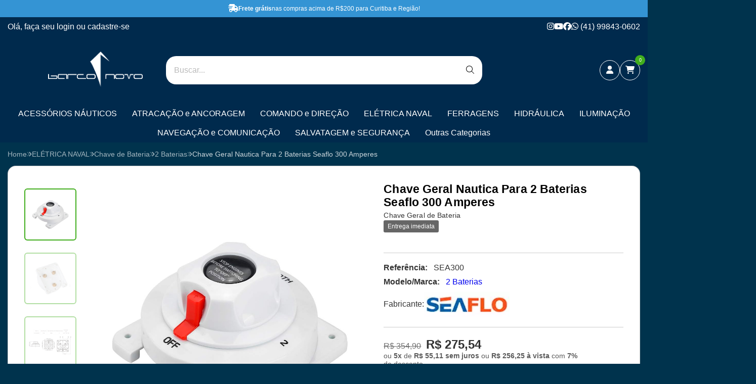

--- FILE ---
content_type: image/svg+xml
request_url: https://ka-p.fontawesome.com/releases/v6.7.2/svgs/solid/shipping-fast.svg?token=80583c5e2b
body_size: 115
content:
<svg xmlns="http://www.w3.org/2000/svg" viewBox="0 0 640 512"><!--! Font Awesome Pro 6.7.2 by @fontawesome - https://fontawesome.com License - https://fontawesome.com/license (Commercial License) Copyright 2024 Fonticons, Inc. --><path d="M112 0C85.5 0 64 21.5 64 48l0 48L16 96c-8.8 0-16 7.2-16 16s7.2 16 16 16l48 0 208 0c8.8 0 16 7.2 16 16s-7.2 16-16 16L64 160l-16 0c-8.8 0-16 7.2-16 16s7.2 16 16 16l16 0 176 0c8.8 0 16 7.2 16 16s-7.2 16-16 16L64 224l-48 0c-8.8 0-16 7.2-16 16s7.2 16 16 16l48 0 144 0c8.8 0 16 7.2 16 16s-7.2 16-16 16L64 288l0 128c0 53 43 96 96 96s96-43 96-96l128 0c0 53 43 96 96 96s96-43 96-96l32 0c17.7 0 32-14.3 32-32s-14.3-32-32-32l0-64 0-32 0-18.7c0-17-6.7-33.3-18.7-45.3L512 114.7c-12-12-28.3-18.7-45.3-18.7L416 96l0-48c0-26.5-21.5-48-48-48L112 0zM544 237.3l0 18.7-128 0 0-96 50.7 0L544 237.3zM160 368a48 48 0 1 1 0 96 48 48 0 1 1 0-96zm272 48a48 48 0 1 1 96 0 48 48 0 1 1 -96 0z"/></svg>